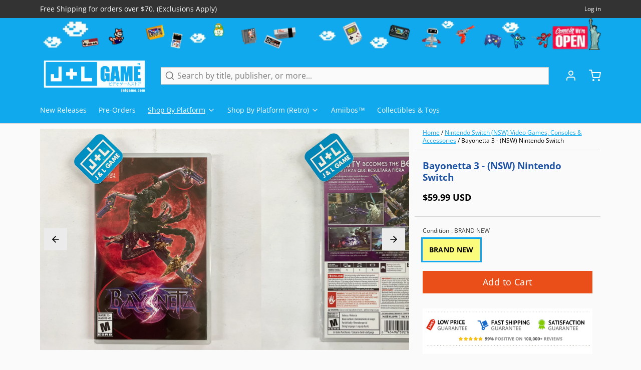

--- FILE ---
content_type: text/html; charset=utf-8
request_url: https://www.google.com/recaptcha/api2/aframe
body_size: 268
content:
<!DOCTYPE HTML><html><head><meta http-equiv="content-type" content="text/html; charset=UTF-8"></head><body><script nonce="gxdv0BFOUmagBMUkhpg2eg">/** Anti-fraud and anti-abuse applications only. See google.com/recaptcha */ try{var clients={'sodar':'https://pagead2.googlesyndication.com/pagead/sodar?'};window.addEventListener("message",function(a){try{if(a.source===window.parent){var b=JSON.parse(a.data);var c=clients[b['id']];if(c){var d=document.createElement('img');d.src=c+b['params']+'&rc='+(localStorage.getItem("rc::a")?sessionStorage.getItem("rc::b"):"");window.document.body.appendChild(d);sessionStorage.setItem("rc::e",parseInt(sessionStorage.getItem("rc::e")||0)+1);localStorage.setItem("rc::h",'1764043124264');}}}catch(b){}});window.parent.postMessage("_grecaptcha_ready", "*");}catch(b){}</script></body></html>

--- FILE ---
content_type: text/css
request_url: https://www.jnlgame.com/cdn/shop/t/23/assets/styles-807bb0c2.css
body_size: 9220
content:
*,:before,:after{box-sizing:border-box;border-width:0;border-style:solid;border-color:#e5e7eb}:before,:after{--tw-content: ""}html{line-height:1.5;-webkit-text-size-adjust:100%;-moz-tab-size:4;-o-tab-size:4;tab-size:4;font-family:ui-sans-serif,system-ui,-apple-system,BlinkMacSystemFont,Segoe UI,Roboto,Helvetica Neue,Arial,Noto Sans,sans-serif,"Apple Color Emoji","Segoe UI Emoji",Segoe UI Symbol,"Noto Color Emoji";font-feature-settings:normal;font-variation-settings:normal}body{margin:0;line-height:inherit}hr{height:0;color:inherit;border-top-width:1px}abbr:where([title]){-webkit-text-decoration:underline dotted;text-decoration:underline dotted}h1,h2,h3,h4,h5,h6{font-size:inherit;font-weight:inherit}a{color:inherit;text-decoration:inherit}b,strong{font-weight:bolder}code,kbd,samp,pre{font-family:ui-monospace,SFMono-Regular,Menlo,Monaco,Consolas,Liberation Mono,Courier New,monospace;font-size:1em}small{font-size:80%}sub,sup{font-size:75%;line-height:0;position:relative;vertical-align:baseline}sub{bottom:-.25em}sup{top:-.5em}table{text-indent:0;border-color:inherit;border-collapse:collapse}button,input,optgroup,select,textarea{font-family:inherit;font-size:100%;font-weight:inherit;line-height:inherit;color:inherit;margin:0;padding:0}button,select{text-transform:none}button,[type=button],[type=reset],[type=submit]{-webkit-appearance:button;background-color:transparent;background-image:none}:-moz-focusring{outline:auto}:-moz-ui-invalid{box-shadow:none}progress{vertical-align:baseline}::-webkit-inner-spin-button,::-webkit-outer-spin-button{height:auto}[type=search]{-webkit-appearance:textfield;outline-offset:-2px}::-webkit-search-decoration{-webkit-appearance:none}::-webkit-file-upload-button{-webkit-appearance:button;font:inherit}summary{display:list-item}blockquote,dl,dd,h1,h2,h3,h4,h5,h6,hr,figure,p,pre{margin:0}fieldset{margin:0;padding:0}legend{padding:0}ol,ul,menu{list-style:none;margin:0;padding:0}textarea{resize:vertical}input::-moz-placeholder,textarea::-moz-placeholder{opacity:1;color:#9ca3af}input::placeholder,textarea::placeholder{opacity:1;color:#9ca3af}button,[role=button]{cursor:pointer}:disabled{cursor:default}img,svg,video,canvas,audio,iframe,embed,object{display:block;vertical-align:middle}img,video{max-width:100%;height:auto}[hidden]{display:none}[type=text],[type=email],[type=url],[type=password],[type=number],[type=date],[type=datetime-local],[type=month],[type=search],[type=tel],[type=time],[type=week],[multiple],textarea,select{-webkit-appearance:none;-moz-appearance:none;appearance:none;background-color:#fff;border-color:#6b7280;border-width:1px;border-radius:0;padding:.5rem .75rem;font-size:1rem;line-height:1.5rem;--tw-shadow: 0 0 #0000}[type=text]:focus,[type=email]:focus,[type=url]:focus,[type=password]:focus,[type=number]:focus,[type=date]:focus,[type=datetime-local]:focus,[type=month]:focus,[type=search]:focus,[type=tel]:focus,[type=time]:focus,[type=week]:focus,[multiple]:focus,textarea:focus,select:focus{outline:2px solid transparent;outline-offset:2px;--tw-ring-inset: var(--tw-empty, );--tw-ring-offset-width: 0px;--tw-ring-offset-color: #fff;--tw-ring-color: #2563eb;--tw-ring-offset-shadow: var(--tw-ring-inset) 0 0 0 var(--tw-ring-offset-width) var(--tw-ring-offset-color);--tw-ring-shadow: var(--tw-ring-inset) 0 0 0 calc(1px + var(--tw-ring-offset-width)) var(--tw-ring-color);box-shadow:var(--tw-ring-offset-shadow),var(--tw-ring-shadow),var(--tw-shadow);border-color:#2563eb}input::-moz-placeholder,textarea::-moz-placeholder{color:#6b7280;opacity:1}input::placeholder,textarea::placeholder{color:#6b7280;opacity:1}::-webkit-datetime-edit-fields-wrapper{padding:0}::-webkit-date-and-time-value{min-height:1.5em}::-webkit-datetime-edit,::-webkit-datetime-edit-year-field,::-webkit-datetime-edit-month-field,::-webkit-datetime-edit-day-field,::-webkit-datetime-edit-hour-field,::-webkit-datetime-edit-minute-field,::-webkit-datetime-edit-second-field,::-webkit-datetime-edit-millisecond-field,::-webkit-datetime-edit-meridiem-field{padding-top:0;padding-bottom:0}select{background-image:url("data:image/svg+xml,%3csvg xmlns='http://www.w3.org/2000/svg' fill='none' viewBox='0 0 20 20'%3e%3cpath stroke='%236b7280' stroke-linecap='round' stroke-linejoin='round' stroke-width='1.5' d='M6 8l4 4 4-4'/%3e%3c/svg%3e");background-position:right .5rem center;background-repeat:no-repeat;background-size:1.5em 1.5em;padding-right:2.5rem;-webkit-print-color-adjust:exact;print-color-adjust:exact}[multiple]{background-image:initial;background-position:initial;background-repeat:unset;background-size:initial;padding-right:.75rem;-webkit-print-color-adjust:unset;print-color-adjust:unset}[type=checkbox],[type=radio]{-webkit-appearance:none;-moz-appearance:none;appearance:none;padding:0;-webkit-print-color-adjust:exact;print-color-adjust:exact;display:inline-block;vertical-align:middle;background-origin:border-box;-webkit-user-select:none;-moz-user-select:none;user-select:none;flex-shrink:0;height:1rem;width:1rem;color:#2563eb;background-color:#fff;border-color:#6b7280;border-width:1px;--tw-shadow: 0 0 #0000}[type=checkbox]{border-radius:0}[type=radio]{border-radius:100%}[type=checkbox]:focus,[type=radio]:focus{outline:2px solid transparent;outline-offset:2px;--tw-ring-inset: var(--tw-empty, );--tw-ring-offset-width: 2px;--tw-ring-offset-color: #fff;--tw-ring-color: #2563eb;--tw-ring-offset-shadow: var(--tw-ring-inset) 0 0 0 var(--tw-ring-offset-width) var(--tw-ring-offset-color);--tw-ring-shadow: var(--tw-ring-inset) 0 0 0 calc(2px + var(--tw-ring-offset-width)) var(--tw-ring-color);box-shadow:var(--tw-ring-offset-shadow),var(--tw-ring-shadow),var(--tw-shadow)}[type=checkbox]:checked,[type=radio]:checked{border-color:transparent;background-color:currentColor;background-size:100% 100%;background-position:center;background-repeat:no-repeat}[type=checkbox]:checked{background-image:url("data:image/svg+xml,%3csvg viewBox='0 0 16 16' fill='white' xmlns='http://www.w3.org/2000/svg'%3e%3cpath d='M12.207 4.793a1 1 0 010 1.414l-5 5a1 1 0 01-1.414 0l-2-2a1 1 0 011.414-1.414L6.5 9.086l4.293-4.293a1 1 0 011.414 0z'/%3e%3c/svg%3e")}[type=radio]:checked{background-image:url("data:image/svg+xml,%3csvg viewBox='0 0 16 16' fill='white' xmlns='http://www.w3.org/2000/svg'%3e%3ccircle cx='8' cy='8' r='3'/%3e%3c/svg%3e")}[type=checkbox]:checked:hover,[type=checkbox]:checked:focus,[type=radio]:checked:hover,[type=radio]:checked:focus{border-color:transparent;background-color:currentColor}[type=checkbox]:indeterminate{background-image:url("data:image/svg+xml,%3csvg xmlns='http://www.w3.org/2000/svg' fill='none' viewBox='0 0 16 16'%3e%3cpath stroke='white' stroke-linecap='round' stroke-linejoin='round' stroke-width='2' d='M4 8h8'/%3e%3c/svg%3e");border-color:transparent;background-color:currentColor;background-size:100% 100%;background-position:center;background-repeat:no-repeat}[type=checkbox]:indeterminate:hover,[type=checkbox]:indeterminate:focus{border-color:transparent;background-color:currentColor}[type=file]{background:unset;border-color:inherit;border-width:0;border-radius:0;padding:0;font-size:unset;line-height:inherit}[type=file]:focus{outline:1px solid ButtonText;outline:1px auto -webkit-focus-ring-color}body{background-color:var(--color__bg-body-light);color:var(--color__text-light)}html,body,blockquote,dl,dd,hr,figure,p,pre,span{font-family:var(--type-font-body-family);font-style:var(--type-font-body-style);font-weight:var(--type-font-body-weight);line-height:1.625;letter-spacing:0em;text-underline-offset:1px;font-size:1rem;line-height:1.5rem}@media (min-width: 768px){html,body,blockquote,dl,dd,hr,figure,p,pre,span{font-size:1.125rem;line-height:1.75rem}}html *,body *,blockquote *,dl *,dd *,hr *,figure *,p *,pre *,span *{font-size:1rem;line-height:1.5rem}@media (min-width: 768px){html *,body *,blockquote *,dl *,dd *,hr *,figure *,p *,pre *,span *{font-size:1.125rem;line-height:1.75rem}}h1,.h1,h1>*{font-family:var(--type-font-header-family);font-style:var(--type-font-header-style);font-weight:var(--type-font-header-weight);font-size:2.25rem;line-height:2.5rem;letter-spacing:0em;text-underline-offset:2px}@media (min-width: 768px){h1,.h1,h1>*{font-size:3rem;line-height:1}}h1,.h1,h1>*{line-height:1}h2,.h2,h2>*{font-family:var(--type-font-header-family);font-style:var(--type-font-header-style);font-weight:var(--type-font-header-weight);font-size:1.875rem;line-height:2.25rem;letter-spacing:0em;text-underline-offset:2px}@media (min-width: 768px){h2,.h2,h2>*{font-size:2.25rem;line-height:2.5rem}}h2,.h2,h2>*{line-height:1}h3,.h3,h3>*{font-family:var(--type-font-header-family);font-style:var(--type-font-header-style);font-weight:var(--type-font-header-weight);font-size:1.5rem;line-height:2rem;letter-spacing:0em;text-underline-offset:2px}@media (min-width: 768px){h3,.h3,h3>*{font-size:1.875rem;line-height:2.25rem}}h3,.h3,h3>*{line-height:1}h4,.h4,h4>*{font-family:var(--type-font-header-family);font-style:var(--type-font-header-style);font-weight:var(--type-font-header-weight);font-size:1.25rem;line-height:1.75rem;letter-spacing:0em;text-underline-offset:2px}@media (min-width: 768px){h4,.h4,h4>*{font-size:1.5rem;line-height:2rem}}h4,.h4,h4>*{line-height:1.25}h5,.h5,h5>*{font-family:var(--type-font-header-family);font-style:var(--type-font-header-style);font-weight:var(--type-font-header-weight);font-size:1.125rem;line-height:1.75rem;letter-spacing:0em;text-underline-offset:2px}@media (min-width: 768px){h5,.h5,h5>*{font-size:1.25rem;line-height:1.75rem}}h5,.h5,h5>*{line-height:1.25}h6,.h6,h6>*{font-family:var(--type-font-header-family);font-style:var(--type-font-header-style);font-weight:var(--type-font-header-weight);font-size:1rem;line-height:1.5rem;letter-spacing:0em;text-underline-offset:2px}@media (min-width: 768px){h6,.h6,h6>*{font-size:1.125rem;line-height:1.75rem}}h6,.h6,h6>*{line-height:1.25}input,input[type=text],input[type=password],input[type=email],input[type=number],input[type=url],input[type=date],input[type=datetime-local],input[type=month],input[type=week],input[type=time],input[type=search],input[type=tel],select,select[multiple],textarea,.form-input,.form-select{font-size:1rem;line-height:1.5rem;font-family:var(--type-font-body-family);font-style:var(--type-font-body-style);font-weight:var(--type-font-body-weight);line-height:1.625;letter-spacing:0em;text-underline-offset:1px}label{cursor:pointer;font-family:var(--type-font-body-family);font-style:var(--type-font-body-style);font-weight:var(--type-font-body-weight);line-height:1.625;letter-spacing:0em;text-underline-offset:1px;font-size:.75rem;line-height:1rem}@media (min-width: 768px){label{font-size:.875rem;line-height:1.25rem}}label *{font-size:.75rem;line-height:1rem}@media (min-width: 768px){label *{font-size:.875rem;line-height:1.25rem}}a{text-decoration-line:underline;text-underline-offset:1px;transition-property:color,background-color,border-color,text-decoration-color,fill,stroke,opacity,box-shadow,transform,filter,-webkit-backdrop-filter;transition-property:color,background-color,border-color,text-decoration-color,fill,stroke,opacity,box-shadow,transform,filter,backdrop-filter;transition-property:color,background-color,border-color,text-decoration-color,fill,stroke,opacity,box-shadow,transform,filter,backdrop-filter,-webkit-backdrop-filter;transition-timing-function:cubic-bezier(.4,0,.2,1);transition-duration:.5s}a:hover{text-decoration-line:underline;opacity:.5}a:focus-visible{box-shadow:var(--color__bg-body-light) 0 0 0 2px,var(--color__border-selected-light-1) 0 0 0 4px;outline:2px solid transparent;outline-offset:2px}blockquote,dl,dd,h1,h2,h3,h4,h5,h6,figure,p,pre{margin-bottom:.5rem}@media (min-width: 768px){blockquote,dl,dd,h1,h2,h3,h4,h5,h6,figure,p,pre{margin-bottom:1rem}}ul{list-style-type:disc;padding-left:1rem}ol{list-style-type:decimal;padding-left:1rem}strong{font-weight:700}mark{background:none;font-weight:700}input[type=text],input[type=password],input[type=email],input[type=number],input[type=url],input[type=date],input[type=datetime-local],input[type=month],input[type=week],input[type=time],input[type=search],input[type=tel],select,select[multiple],textarea{min-height:44px;width:100%;-webkit-appearance:none;-moz-appearance:none;appearance:none;padding:.375rem .75rem;background-color:var(--color__bg-overlay-light-1);border-color:var(--color__border-divider-light-2);border-width:var(--sizes__border-input-width);border-radius:var(--sizes-border-input-radius);transition-property:color,background-color,border-color,text-decoration-color,fill,stroke,opacity,box-shadow,transform,filter,-webkit-backdrop-filter;transition-property:color,background-color,border-color,text-decoration-color,fill,stroke,opacity,box-shadow,transform,filter,backdrop-filter;transition-property:color,background-color,border-color,text-decoration-color,fill,stroke,opacity,box-shadow,transform,filter,backdrop-filter,-webkit-backdrop-filter;transition-timing-function:cubic-bezier(.4,0,.2,1);transition-duration:.5s}input[type=text]::-moz-placeholder,input[type=password]::-moz-placeholder,input[type=email]::-moz-placeholder,input[type=number]::-moz-placeholder,input[type=url]::-moz-placeholder,input[type=date]::-moz-placeholder,input[type=datetime-local]::-moz-placeholder,input[type=month]::-moz-placeholder,input[type=week]::-moz-placeholder,input[type=time]::-moz-placeholder,input[type=search]::-moz-placeholder,input[type=tel]::-moz-placeholder,select::-moz-placeholder,select[multiple]::-moz-placeholder,textarea::-moz-placeholder{opacity:.5;color:var(--color__text-light)}input[type=text]::placeholder,input[type=password]::placeholder,input[type=email]::placeholder,input[type=number]::placeholder,input[type=url]::placeholder,input[type=date]::placeholder,input[type=datetime-local]::placeholder,input[type=month]::placeholder,input[type=week]::placeholder,input[type=time]::placeholder,input[type=search]::placeholder,input[type=tel]::placeholder,select::placeholder,select[multiple]::placeholder,textarea::placeholder{opacity:.5;color:var(--color__text-light)}input[type=text]:hover,input[type=password]:hover,input[type=email]:hover,input[type=number]:hover,input[type=url]:hover,input[type=date]:hover,input[type=datetime-local]:hover,input[type=month]:hover,input[type=week]:hover,input[type=time]:hover,input[type=search]:hover,input[type=tel]:hover,select:hover,select[multiple]:hover,textarea:hover{border-color:var(--color__border-selected-light-1)}input[type=text]:focus-visible,input[type=password]:focus-visible,input[type=email]:focus-visible,input[type=number]:focus-visible,input[type=url]:focus-visible,input[type=date]:focus-visible,input[type=datetime-local]:focus-visible,input[type=month]:focus-visible,input[type=week]:focus-visible,input[type=time]:focus-visible,input[type=search]:focus-visible,input[type=tel]:focus-visible,select:focus-visible,select[multiple]:focus-visible,textarea:focus-visible{background-color:var(--color__bg-body-light);border-color:var(--color__border-divider-light-2);box-shadow:var(--color__bg-body-light) 0 0 0 2px,var(--color__border-selected-light-1) 0 0 0 4px;outline:2px solid transparent;outline-offset:2px}input[type=checkbox]{cursor:pointer;background-color:var(--color__bg-overlay-light-1);color:var(--color__link-light);border-color:var(--color__border-divider-light-2);border-width:var(--sizes__border-input-width)}input[type=checkbox]:checked{background-color:currentColor!important}input[type=checkbox]:hover{border-color:var(--color__border-selected-light-1)}input[type=checkbox]:focus-visible{border-color:var(--color__border-divider-light-2);box-shadow:var(--color__bg-body-light) 0 0 0 2px,var(--color__border-selected-light-1) 0 0 0 4px;outline:2px solid transparent;outline-offset:2px}input[type=radio]{cursor:pointer;border-radius:9999px;background-color:var(--color__bg-overlay-light-1);color:var(--color__link-light);border-color:var(--color__border-divider-light-2);border-width:var(--sizes__border-input-width)}input[type=radio]:checked{background-color:currentColor!important}input[type=radio]:hover{border-color:var(--color__border-selected-light-1)}input[type=radio]:focus-visible{border-color:var(--color__border-divider-light-2);box-shadow:var(--color__bg-body-light) 0 0 0 2px,var(--color__border-selected-light-1) 0 0 0 4px;outline:2px solid transparent;outline-offset:2px}button:focus-visible{box-shadow:var(--color__bg-body-light) 0 0 0 2px,var(--color__border-selected-light-1) 0 0 0 4px;outline:2px solid transparent;outline-offset:2px}input[type=range]::-webkit-slider-thumb{pointer-events:all;width:24px;height:24px;-webkit-appearance:none}img{position:relative}img:after{display:none;align-items:center;justify-content:center;color:var(--color__text-light)}@media (min-width: 768px){img:after{position:absolute;top:0;display:flex;height:100%;width:100%;flex-direction:column;justify-content:center;white-space:normal;padding:1rem;text-align:center;font-size:.75rem;line-height:1rem}img:after *{font-size:.75rem;line-height:1rem}}img:after{content:"" attr(alt)!important}*,:before,:after{--tw-border-spacing-x: 0;--tw-border-spacing-y: 0;--tw-translate-x: 0;--tw-translate-y: 0;--tw-rotate: 0;--tw-skew-x: 0;--tw-skew-y: 0;--tw-scale-x: 1;--tw-scale-y: 1;--tw-pan-x: ;--tw-pan-y: ;--tw-pinch-zoom: ;--tw-scroll-snap-strictness: proximity;--tw-ordinal: ;--tw-slashed-zero: ;--tw-numeric-figure: ;--tw-numeric-spacing: ;--tw-numeric-fraction: ;--tw-ring-inset: ;--tw-ring-offset-width: 0px;--tw-ring-offset-color: #fff;--tw-ring-color: rgb(59 130 246 / .5);--tw-ring-offset-shadow: 0 0 #0000;--tw-ring-shadow: 0 0 #0000;--tw-shadow: 0 0 #0000;--tw-shadow-colored: 0 0 #0000;--tw-blur: ;--tw-brightness: ;--tw-contrast: ;--tw-grayscale: ;--tw-hue-rotate: ;--tw-invert: ;--tw-saturate: ;--tw-sepia: ;--tw-drop-shadow: ;--tw-backdrop-blur: ;--tw-backdrop-brightness: ;--tw-backdrop-contrast: ;--tw-backdrop-grayscale: ;--tw-backdrop-hue-rotate: ;--tw-backdrop-invert: ;--tw-backdrop-opacity: ;--tw-backdrop-saturate: ;--tw-backdrop-sepia: }::backdrop{--tw-border-spacing-x: 0;--tw-border-spacing-y: 0;--tw-translate-x: 0;--tw-translate-y: 0;--tw-rotate: 0;--tw-skew-x: 0;--tw-skew-y: 0;--tw-scale-x: 1;--tw-scale-y: 1;--tw-pan-x: ;--tw-pan-y: ;--tw-pinch-zoom: ;--tw-scroll-snap-strictness: proximity;--tw-ordinal: ;--tw-slashed-zero: ;--tw-numeric-figure: ;--tw-numeric-spacing: ;--tw-numeric-fraction: ;--tw-ring-inset: ;--tw-ring-offset-width: 0px;--tw-ring-offset-color: #fff;--tw-ring-color: rgb(59 130 246 / .5);--tw-ring-offset-shadow: 0 0 #0000;--tw-ring-shadow: 0 0 #0000;--tw-shadow: 0 0 #0000;--tw-shadow-colored: 0 0 #0000;--tw-blur: ;--tw-brightness: ;--tw-contrast: ;--tw-grayscale: ;--tw-hue-rotate: ;--tw-invert: ;--tw-saturate: ;--tw-sepia: ;--tw-drop-shadow: ;--tw-backdrop-blur: ;--tw-backdrop-brightness: ;--tw-backdrop-contrast: ;--tw-backdrop-grayscale: ;--tw-backdrop-hue-rotate: ;--tw-backdrop-invert: ;--tw-backdrop-opacity: ;--tw-backdrop-saturate: ;--tw-backdrop-sepia: }.sr-only{position:absolute;width:1px;height:1px;padding:0;margin:-1px;overflow:hidden;clip:rect(0,0,0,0);white-space:nowrap;border-width:0}.pointer-events-none{pointer-events:none}.pointer-events-auto{pointer-events:auto}.\!visible{visibility:visible!important}.visible{visibility:visible}.collapse{visibility:collapse}.\!fixed{position:fixed!important}.fixed{position:fixed}.absolute{position:absolute}.relative{position:relative}.\!sticky{position:sticky!important}.sticky{position:sticky}.inset-0{top:0;right:0;bottom:0;left:0}.inset-y-0{top:0;bottom:0}.\!top-4{top:1rem!important}.-left-3{left:-.75rem}.-right-3{right:-.75rem}.-top-3{top:-.75rem}.bottom-0{bottom:0}.bottom-12{bottom:3rem}.bottom-2{bottom:.5rem}.bottom-4{bottom:1rem}.bottom-auto{bottom:auto}.left-0{left:0}.left-2{left:.5rem}.left-4{left:1rem}.left-auto{left:auto}.right-0{right:0}.right-2{right:.5rem}.right-4{right:1rem}.right-\[10px\]{right:10px}.right-auto{right:auto}.right-full{right:100%}.top-0{top:0}.top-1\/2{top:50%}.top-12{top:3rem}.top-4{top:1rem}.top-\[10px\]{top:10px}.top-auto{top:auto}.\!z-10{z-index:10!important}.\!z-20{z-index:20!important}.-z-10{z-index:-10}.z-0{z-index:0}.z-10{z-index:10}.z-20{z-index:20}.z-30{z-index:30}.z-40{z-index:40}.z-50{z-index:50}.z-\[1\]{z-index:1}.col-span-1{grid-column:span 1 / span 1}.col-span-2{grid-column:span 2 / span 2}.col-span-3{grid-column:span 3 / span 3}.col-span-4{grid-column:span 4 / span 4}.col-start-1{grid-column-start:1}.col-start-4{grid-column-start:4}.row-span-1{grid-row:span 1 / span 1}.row-span-2{grid-row:span 2 / span 2}.row-span-3{grid-row:span 3 / span 3}.row-span-4{grid-row:span 4 / span 4}.row-span-5{grid-row:span 5 / span 5}.row-span-6{grid-row:span 6 / span 6}.m-0{margin:0}.m-4{margin:1rem}.m-auto{margin:auto}.-mx-4{margin-left:-1rem;margin-right:-1rem}.mx-2{margin-left:.5rem;margin-right:.5rem}.my-2{margin-top:.5rem;margin-bottom:.5rem}.my-4{margin-top:1rem;margin-bottom:1rem}.-ml-2{margin-left:-.5rem}.-mr-1{margin-right:-.25rem}.-mr-10{margin-right:-2.5rem}.-mr-12{margin-right:-3rem}.-mr-2{margin-right:-.5rem}.-mr-6{margin-right:-1.5rem}.-mr-8{margin-right:-2rem}.-mt-16{margin-top:-4rem}.mb-0{margin-bottom:0}.mb-0\.5{margin-bottom:.125rem}.mb-1{margin-bottom:.25rem}.mb-2{margin-bottom:.5rem}.mb-4{margin-bottom:1rem}.mb-6{margin-bottom:1.5rem}.mb-8{margin-bottom:2rem}.ml-0{margin-left:0}.ml-1{margin-left:.25rem}.ml-2{margin-left:.5rem}.ml-4{margin-left:1rem}.mr-1{margin-right:.25rem}.mr-2{margin-right:.5rem}.mr-4{margin-right:1rem}.mt-1{margin-top:.25rem}.mt-2{margin-top:.5rem}.mt-28{margin-top:7rem}.mt-4{margin-top:1rem}.mt-6{margin-top:1.5rem}.mt-8{margin-top:2rem}.mt-auto{margin-top:auto}.block{display:block}.\!inline-block{display:inline-block!important}.inline-block{display:inline-block}.inline{display:inline}.\!flex{display:flex!important}.flex{display:flex}.inline-flex{display:inline-flex}.table{display:table}.grid{display:grid}.contents{display:contents}.\!hidden{display:none!important}.hidden{display:none}.aspect-1{aspect-ratio:1}.aspect-\[1\/1\]{aspect-ratio:1/1}.aspect-\[1\\\/1\]{aspect-ratio:1\/1}.aspect-\[2\/3\]{aspect-ratio:2/3}.aspect-\[2\\\/3\]{aspect-ratio:2\/3}.aspect-auto{aspect-ratio:auto}.aspect-video{aspect-ratio:16 / 9}.\!h-5{height:1.25rem!important}.\!h-6{height:1.5rem!important}.\!h-8{height:2rem!important}.h-0{height:0px}.h-1{height:.25rem}.h-14{height:3.5rem}.h-2{height:.5rem}.h-3{height:.75rem}.h-32{height:8rem}.h-4{height:1rem}.h-5{height:1.25rem}.h-8{height:2rem}.h-96{height:24rem}.h-\[50vh\]{height:50vh}.h-\[70vh\]{height:70vh}.h-\[inherit\]{height:inherit}.h-auto{height:auto}.h-full{height:100%}.max-h-\[100vh\]{max-height:100vh}.max-h-\[128px\]{max-height:128px}.max-h-\[200px\]{max-height:200px}.max-h-\[24px\]{max-height:24px}.max-h-\[256px\]{max-height:256px}.max-h-\[32px\]{max-height:32px}.max-h-\[35px\]{max-height:35px}.max-h-\[500px\]{max-height:500px}.max-h-\[50vh\]{max-height:50vh}.max-h-\[600px\]{max-height:600px}.max-h-\[64px\]{max-height:64px}.max-h-\[70vh\]{max-height:70vh}.max-h-\[75vh\]{max-height:75vh}.max-h-\[80vh\]{max-height:80vh}.max-h-\[85vh\]{max-height:85vh}.max-h-full{max-height:100%}.max-h-screen{max-height:100vh}.\!min-h-0{min-height:0px!important}.min-h-\[100vh\]{min-height:100vh}.min-h-\[16px\]{min-height:16px}.min-h-\[250px\]{min-height:250px}.min-h-\[300px\]{min-height:300px}.min-h-\[350px\]{min-height:350px}.min-h-\[450px\]{min-height:450px}.min-h-\[550px\]{min-height:550px}.min-h-\[650px\]{min-height:650px}.min-h-\[\]{min-height:}.min-h-full{min-height:100%}.min-h-screen{min-height:100vh}.\!w-5{width:1.25rem!important}.\!w-6{width:1.5rem!important}.\!w-8{width:2rem!important}.\!w-auto{width:auto!important}.\!w-full{width:100%!important}.w-0{width:0px}.w-1\/12{width:8.333333%}.w-1\/2{width:50%}.w-1\/5{width:20%}.w-10\/12{width:83.333333%}.w-11\/12{width:91.666667%}.w-16{width:4rem}.w-2{width:.5rem}.w-2\/12{width:16.666667%}.w-2\/5{width:40%}.w-3{width:.75rem}.w-3\/12{width:25%}.w-3\/5{width:60%}.w-4{width:1rem}.w-4\/12{width:33.333333%}.w-4\/5{width:80%}.w-5{width:1.25rem}.w-5\/12{width:41.666667%}.w-6\/12{width:50%}.w-7\/12{width:58.333333%}.w-8{width:2rem}.w-8\/12{width:66.666667%}.w-9\/12{width:75%}.w-\[20\%\]{width:20%}.w-\[25\%\]{width:25%}.w-\[40px\]{width:40px}.w-\[70px\]{width:70px}.w-auto{width:auto}.w-full{width:100%}.w-screen{width:100vw}.\!min-w-0{min-width:0px!important}.min-w-\[256px\]{min-width:256px}.min-w-\[300px\]{min-width:300px}.min-w-full{min-width:100%}.max-w-\[150px\]{max-width:150px}.max-w-\[250px\]{max-width:250px}.max-w-\[45\%\]{max-width:45%}.max-w-\[50\%\]{max-width:50%}.max-w-full{max-width:100%}.max-w-md{max-width:28rem}.max-w-none{max-width:none}.max-w-prose{max-width:65ch}.max-w-xl{max-width:36rem}.max-w-xs{max-width:20rem}.flex-1{flex:1 1 0%}.flex-none{flex:none}.flex-shrink{flex-shrink:1}.shrink-0{flex-shrink:0}.flex-grow,.grow{flex-grow:1}.grow-0{flex-grow:0}.grow-\[7\]{flex-grow:7}.basis-0{flex-basis:0px}.basis-\[10\%\]{flex-basis:10%}.origin-bottom-left{transform-origin:bottom left}.origin-top-left{transform-origin:top left}.-translate-x-8{--tw-translate-x: -2rem;transform:translate(var(--tw-translate-x),var(--tw-translate-y)) rotate(var(--tw-rotate)) skew(var(--tw-skew-x)) skewY(var(--tw-skew-y)) scaleX(var(--tw-scale-x)) scaleY(var(--tw-scale-y))}.-translate-y-1\/2{--tw-translate-y: -50%;transform:translate(var(--tw-translate-x),var(--tw-translate-y)) rotate(var(--tw-rotate)) skew(var(--tw-skew-x)) skewY(var(--tw-skew-y)) scaleX(var(--tw-scale-x)) scaleY(var(--tw-scale-y))}.-translate-y-20{--tw-translate-y: -5rem;transform:translate(var(--tw-translate-x),var(--tw-translate-y)) rotate(var(--tw-rotate)) skew(var(--tw-skew-x)) skewY(var(--tw-skew-y)) scaleX(var(--tw-scale-x)) scaleY(var(--tw-scale-y))}.-translate-y-4{--tw-translate-y: -1rem;transform:translate(var(--tw-translate-x),var(--tw-translate-y)) rotate(var(--tw-rotate)) skew(var(--tw-skew-x)) skewY(var(--tw-skew-y)) scaleX(var(--tw-scale-x)) scaleY(var(--tw-scale-y))}.translate-x-0{--tw-translate-x: 0px;transform:translate(var(--tw-translate-x),var(--tw-translate-y)) rotate(var(--tw-rotate)) skew(var(--tw-skew-x)) skewY(var(--tw-skew-y)) scaleX(var(--tw-scale-x)) scaleY(var(--tw-scale-y))}.translate-x-24{--tw-translate-x: 6rem;transform:translate(var(--tw-translate-x),var(--tw-translate-y)) rotate(var(--tw-rotate)) skew(var(--tw-skew-x)) skewY(var(--tw-skew-y)) scaleX(var(--tw-scale-x)) scaleY(var(--tw-scale-y))}.translate-x-8{--tw-translate-x: 2rem;transform:translate(var(--tw-translate-x),var(--tw-translate-y)) rotate(var(--tw-rotate)) skew(var(--tw-skew-x)) skewY(var(--tw-skew-y)) scaleX(var(--tw-scale-x)) scaleY(var(--tw-scale-y))}.translate-y-2{--tw-translate-y: .5rem;transform:translate(var(--tw-translate-x),var(--tw-translate-y)) rotate(var(--tw-rotate)) skew(var(--tw-skew-x)) skewY(var(--tw-skew-y)) scaleX(var(--tw-scale-x)) scaleY(var(--tw-scale-y))}.translate-y-4{--tw-translate-y: 1rem;transform:translate(var(--tw-translate-x),var(--tw-translate-y)) rotate(var(--tw-rotate)) skew(var(--tw-skew-x)) skewY(var(--tw-skew-y)) scaleX(var(--tw-scale-x)) scaleY(var(--tw-scale-y))}.translate-y-8{--tw-translate-y: 2rem;transform:translate(var(--tw-translate-x),var(--tw-translate-y)) rotate(var(--tw-rotate)) skew(var(--tw-skew-x)) skewY(var(--tw-skew-y)) scaleX(var(--tw-scale-x)) scaleY(var(--tw-scale-y))}.scale-\[2\]{--tw-scale-x: 2;--tw-scale-y: 2;transform:translate(var(--tw-translate-x),var(--tw-translate-y)) rotate(var(--tw-rotate)) skew(var(--tw-skew-x)) skewY(var(--tw-skew-y)) scaleX(var(--tw-scale-x)) scaleY(var(--tw-scale-y))}.transform{transform:translate(var(--tw-translate-x),var(--tw-translate-y)) rotate(var(--tw-rotate)) skew(var(--tw-skew-x)) skewY(var(--tw-skew-y)) scaleX(var(--tw-scale-x)) scaleY(var(--tw-scale-y))}@keyframes ping{75%,to{transform:scale(2);opacity:0}}.animate-ping{animation:ping 1s cubic-bezier(0,0,.2,1) infinite}@keyframes pulse{50%{opacity:.5}}.animate-pulse{animation:pulse 2s cubic-bezier(.4,0,.6,1) infinite}.cursor-pointer{cursor:pointer}.cursor-zoom-in{cursor:zoom-in}.snap-x{scroll-snap-type:x var(--tw-scroll-snap-strictness)}.snap-center{scroll-snap-align:center}.list-none{list-style-type:none}.appearance-none{-webkit-appearance:none;-moz-appearance:none;appearance:none}.grid-cols-1{grid-template-columns:repeat(1,minmax(0,1fr))}.grid-cols-2{grid-template-columns:repeat(2,minmax(0,1fr))}.grid-cols-3{grid-template-columns:repeat(3,minmax(0,1fr))}.grid-cols-4{grid-template-columns:repeat(4,minmax(0,1fr))}.flex-row{flex-direction:row}.flex-row-reverse{flex-direction:row-reverse}.flex-col{flex-direction:column}.flex-wrap{flex-wrap:wrap}.flex-nowrap{flex-wrap:nowrap}.content-center{align-content:center}.content-start{align-content:flex-start}.content-end{align-content:flex-end}.items-start{align-items:flex-start}.items-end{align-items:flex-end}.items-center{align-items:center}.items-stretch{align-items:stretch}.justify-start{justify-content:flex-start}.justify-end{justify-content:flex-end}.justify-center{justify-content:center}.justify-between{justify-content:space-between}.gap-0{gap:0px}.gap-0\.5{gap:.125rem}.gap-1{gap:.25rem}.gap-12{gap:3rem}.gap-2{gap:.5rem}.gap-4{gap:1rem}.gap-x-1{-moz-column-gap:.25rem;column-gap:.25rem}.gap-y-0{row-gap:0px}.gap-y-0\.5{row-gap:.125rem}.gap-y-8{row-gap:2rem}.self-start{align-self:flex-start}.self-end{align-self:flex-end}.overflow-auto{overflow:auto}.overflow-hidden{overflow:hidden}.overflow-scroll{overflow:scroll}.overflow-x-auto{overflow-x:auto}.overflow-y-auto{overflow-y:auto}.overflow-x-hidden{overflow-x:hidden}.overflow-y-hidden{overflow-y:hidden}.scroll-smooth{scroll-behavior:smooth}.truncate{overflow:hidden;text-overflow:ellipsis;white-space:nowrap}.text-ellipsis{text-overflow:ellipsis}.whitespace-normal{white-space:normal}.whitespace-nowrap{white-space:nowrap}.break-words{overflow-wrap:break-word}.break-all{word-break:break-all}.\!rounded-none{border-radius:0!important}.rounded-full{border-radius:9999px}.rounded-sm{border-radius:.125rem}.\!border-0{border-width:0px!important}.border{border-width:1px}.\!border-b-0{border-bottom-width:0px!important}.\!border-r-0{border-right-width:0px!important}.\!border-red-500{--tw-border-opacity: 1 !important;border-color:rgb(239 68 68 / var(--tw-border-opacity))!important}.\!bg-transparent{background-color:transparent!important}.bg-black{--tw-bg-opacity: 1;background-color:rgb(0 0 0 / var(--tw-bg-opacity))}.bg-transparent{background-color:transparent}.bg-white{--tw-bg-opacity: 1;background-color:rgb(255 255 255 / var(--tw-bg-opacity))}.bg-opacity-25{--tw-bg-opacity: .25}.bg-opacity-50{--tw-bg-opacity: .5}.bg-contain{background-size:contain}.bg-cover{background-size:cover}.bg-center{background-position:center}.object-contain{-o-object-fit:contain;object-fit:contain}.object-cover{-o-object-fit:cover;object-fit:cover}.\!p-0{padding:0!important}.p-0{padding:0}.p-1{padding:.25rem}.p-2{padding:.5rem}.p-4{padding:1rem}.p-8{padding:2rem}.\!px-0{padding-left:0!important;padding-right:0!important}.\!px-6{padding-left:1.5rem!important;padding-right:1.5rem!important}.px-1{padding-left:.25rem;padding-right:.25rem}.px-2{padding-left:.5rem;padding-right:.5rem}.px-4{padding-left:1rem;padding-right:1rem}.py-0{padding-top:0;padding-bottom:0}.py-0\.5{padding-top:.125rem;padding-bottom:.125rem}.py-1{padding-top:.25rem;padding-bottom:.25rem}.py-12{padding-top:3rem;padding-bottom:3rem}.py-2{padding-top:.5rem;padding-bottom:.5rem}.py-24{padding-top:6rem;padding-bottom:6rem}.py-4{padding-top:1rem;padding-bottom:1rem}.py-6{padding-top:1.5rem;padding-bottom:1.5rem}.py-8{padding-top:2rem;padding-bottom:2rem}.\!pl-12{padding-left:3rem!important}.\!pl-8{padding-left:2rem!important}.\!pr-0{padding-right:0!important}.pb-12{padding-bottom:3rem}.pb-14{padding-bottom:3.5rem}.pb-16{padding-bottom:4rem}.pb-2{padding-bottom:.5rem}.pb-4{padding-bottom:1rem}.pb-6{padding-bottom:1.5rem}.pb-8{padding-bottom:2rem}.pl-0{padding-left:0}.pl-12{padding-left:3rem}.pl-2{padding-left:.5rem}.pl-4{padding-left:1rem}.pl-6{padding-left:1.5rem}.pl-8{padding-left:2rem}.pr-1{padding-right:.25rem}.pr-12{padding-right:3rem}.pr-2{padding-right:.5rem}.pr-4{padding-right:1rem}.pt-12{padding-top:3rem}.pt-14{padding-top:3.5rem}.pt-16{padding-top:4rem}.pt-2{padding-top:.5rem}.pt-4{padding-top:1rem}.pt-8{padding-top:2rem}.text-left{text-align:left}.text-center{text-align:center}.text-right{text-align:right}.align-middle{vertical-align:middle}.align-bottom{vertical-align:bottom}.\!uppercase{text-transform:uppercase!important}.uppercase{text-transform:uppercase}.\!lowercase{text-transform:lowercase!important}.lowercase{text-transform:lowercase}.normal-case{text-transform:none}.italic{font-style:italic}.\!leading-tight{line-height:1.25!important}.leading-none{line-height:1}.text-red-500{--tw-text-opacity: 1;color:rgb(239 68 68 / var(--tw-text-opacity))}.text-red-600{--tw-text-opacity: 1;color:rgb(220 38 38 / var(--tw-text-opacity))}.\!underline{text-decoration-line:underline!important}.underline{text-decoration-line:underline}.\!no-underline{text-decoration-line:none!important}.no-underline{text-decoration-line:none}.\!opacity-100{opacity:1!important}.\!opacity-75{opacity:.75!important}.opacity-0{opacity:0}.opacity-100{opacity:1}.opacity-25{opacity:.25}.opacity-50{opacity:.5}.opacity-75{opacity:.75}.mix-blend-difference{mix-blend-mode:difference}.shadow-lg{--tw-shadow: 0 10px 15px -3px rgb(0 0 0 / .1), 0 4px 6px -4px rgb(0 0 0 / .1);--tw-shadow-colored: 0 10px 15px -3px var(--tw-shadow-color), 0 4px 6px -4px var(--tw-shadow-color);box-shadow:var(--tw-ring-offset-shadow, 0 0 #0000),var(--tw-ring-shadow, 0 0 #0000),var(--tw-shadow)}.shadow-md{--tw-shadow: 0 4px 6px -1px rgb(0 0 0 / .1), 0 2px 4px -2px rgb(0 0 0 / .1);--tw-shadow-colored: 0 4px 6px -1px var(--tw-shadow-color), 0 2px 4px -2px var(--tw-shadow-color);box-shadow:var(--tw-ring-offset-shadow, 0 0 #0000),var(--tw-ring-shadow, 0 0 #0000),var(--tw-shadow)}.shadow-none{--tw-shadow: 0 0 #0000;--tw-shadow-colored: 0 0 #0000;box-shadow:var(--tw-ring-offset-shadow, 0 0 #0000),var(--tw-ring-shadow, 0 0 #0000),var(--tw-shadow)}.shadow-sm{--tw-shadow: 0 1px 2px 0 rgb(0 0 0 / .05);--tw-shadow-colored: 0 1px 2px 0 var(--tw-shadow-color);box-shadow:var(--tw-ring-offset-shadow, 0 0 #0000),var(--tw-ring-shadow, 0 0 #0000),var(--tw-shadow)}.shadow-xl{--tw-shadow: 0 20px 25px -5px rgb(0 0 0 / .1), 0 8px 10px -6px rgb(0 0 0 / .1);--tw-shadow-colored: 0 20px 25px -5px var(--tw-shadow-color), 0 8px 10px -6px var(--tw-shadow-color);box-shadow:var(--tw-ring-offset-shadow, 0 0 #0000),var(--tw-ring-shadow, 0 0 #0000),var(--tw-shadow)}.blur-lg{--tw-blur: blur(16px);filter:var(--tw-blur) var(--tw-brightness) var(--tw-contrast) var(--tw-grayscale) var(--tw-hue-rotate) var(--tw-invert) var(--tw-saturate) var(--tw-sepia) var(--tw-drop-shadow)}.blur-none{--tw-blur: blur(0);filter:var(--tw-blur) var(--tw-brightness) var(--tw-contrast) var(--tw-grayscale) var(--tw-hue-rotate) var(--tw-invert) var(--tw-saturate) var(--tw-sepia) var(--tw-drop-shadow)}.filter{filter:var(--tw-blur) var(--tw-brightness) var(--tw-contrast) var(--tw-grayscale) var(--tw-hue-rotate) var(--tw-invert) var(--tw-saturate) var(--tw-sepia) var(--tw-drop-shadow)}.backdrop-blur-md{--tw-backdrop-blur: blur(12px);-webkit-backdrop-filter:var(--tw-backdrop-blur) var(--tw-backdrop-brightness) var(--tw-backdrop-contrast) var(--tw-backdrop-grayscale) var(--tw-backdrop-hue-rotate) var(--tw-backdrop-invert) var(--tw-backdrop-opacity) var(--tw-backdrop-saturate) var(--tw-backdrop-sepia);backdrop-filter:var(--tw-backdrop-blur) var(--tw-backdrop-brightness) var(--tw-backdrop-contrast) var(--tw-backdrop-grayscale) var(--tw-backdrop-hue-rotate) var(--tw-backdrop-invert) var(--tw-backdrop-opacity) var(--tw-backdrop-saturate) var(--tw-backdrop-sepia)}.transition-all{transition-property:all;transition-timing-function:cubic-bezier(.4,0,.2,1);transition-duration:.15s}.transition-opacity{transition-property:opacity;transition-timing-function:cubic-bezier(.4,0,.2,1);transition-duration:.15s}.color__bg-body{background-color:var(--color__bg-body-light)}.color__bg-text{background-color:var(--color__text-light)}.color__bg-overlay-1{background-color:var(--color__bg-overlay-light-1)}.color__bg-overlay-2{background-color:var(--color__bg-overlay-light-2)}.color__bg-overlay-3{background-color:var(--color__bg-overlay-light-3)}.color__bg-primary{background-color:var(--color-primary-button-background-light)}.color__bg-secondary{background-color:var(--color-secondary-button-background-light)}.color__bg-tertiary{background-color:var(--color-tertiary-button-background-light)}.color__bg-neutral{background-color:var(--color-neutral-button-background-light)}.color__dark,.color__dark *{color:var(--color__text-light)}.color__light,.color__light *{color:var(--color__text-dark)}.\!color__text{color:var(--color__text-light)!important}.color__text{color:var(--color__text-light)}.color__primary{color:var(--color-primary-button-text-light)}.color__secondary{color:var(--color-secondary-button-text-light)}.color__tertiary{color:var(--color-tertiary-button-text-light)}.\!color__border-transparent{border-color:transparent!important}.color__border-divider-1{border-color:var(--color__border-divider-light-1)}.color__border-divider-2{border-color:var(--color__border-divider-light-2)}.color__border-selected-1{border-color:var(--color__border-selected-light-1)}.color__border-primary{border-color:var(--color-primary-button-background-light)}.border--width{border-width:var(--sizes__border-element-width)}.border--t-width{border-top-width:var(--sizes__border-element-width)}.border--r-width{border-right-width:var(--sizes__border-element-width)}.border--b-width{border-bottom-width:var(--sizes__border-element-width)}.border--l-width{border-left-width:var(--sizes__border-element-width)}.border--button-width{border-width:var(--sizes__border-button-width)}.border--input-width{border-width:var(--sizes__border-input-width)}.border--radius{border-radius:var(--sizes-border-element-radius)}@media (max-width: 768px){.mobile-border--radius-t-0{border-top-left-radius:0;border-top-right-radius:0}.mobile-border--radius-b-0{border-bottom-left-radius:0;border-bottom-right-radius:0}}.border--focus{box-shadow:var(--color__bg-body-light) 0 0 0 2px,var(--color__border-selected-light-1) 0 0 0 4px;outline:2px solid transparent;outline-offset:2px}.border--focus--inset{box-shadow:none;outline:2px solid var(--color__bg-body-light);outline-offset:-4px;border:2px solid var(--color__border-selected-light-1)!important}.border__button--radius{border-radius:var(--sizes-border-button-radius)}.border__input--radius{border-radius:var(--sizes-border-input-radius)}.type__body{font-family:var(--type-font-body-family);font-style:var(--type-font-body-style);font-weight:var(--type-font-body-weight);line-height:1.625;letter-spacing:0em;text-underline-offset:1px}.type__body--bold{font-family:var(--type-font-body-family);font-weight:700;line-height:1.625;letter-spacing:0em;text-underline-offset:1px}.type__heading{font-family:var(--type-font-header-family);font-style:var(--type-font-header-style);font-weight:var(--type-font-header-weight);letter-spacing:0em;text-underline-offset:2px;line-height:1.25}.type__heading--bold-2{font-family:var(--type-font-header-family);font-style:var(--type-font-header-style);font-weight:var(--type-font-header-weight);font-size:1.875rem;line-height:2.25rem;letter-spacing:0em;text-underline-offset:2px}@media (min-width: 768px){.type__heading--bold-2{font-size:2.25rem;line-height:2.5rem}}.type__heading--bold-2{line-height:1.25}.type__heading--bold-3{font-family:var(--type-font-header-family);font-style:var(--type-font-header-style);font-weight:var(--type-font-header-weight);font-size:1.5rem;line-height:2rem;letter-spacing:0em;text-underline-offset:2px}@media (min-width: 768px){.type__heading--bold-3{font-size:1.875rem;line-height:2.25rem}}.type__heading--bold-3{line-height:1.25}.type__heading--bold-5{font-family:var(--type-font-header-family);font-style:var(--type-font-header-style);font-weight:var(--type-font-header-weight);font-size:1.125rem;line-height:1.75rem;letter-spacing:0em;text-underline-offset:2px}@media (min-width: 768px){.type__heading--bold-5{font-size:1.25rem;line-height:1.75rem}}.type__heading--bold-5{line-height:1.25}.type__nav{font-family:var(--type-font-nav-family);font-style:var(--type-font-nav-style);font-weight:var(--type-font-nav-weight);line-height:1.5;letter-spacing:.025em;text-underline-offset:1px}.type--smaller,.type--smaller *,.type--small{font-size:.75rem;line-height:1rem}@media (min-width: 768px){.type--small{font-size:.875rem;line-height:1.25rem}}.type--small *{font-size:.75rem;line-height:1rem}@media (min-width: 768px){.type--small *{font-size:.875rem;line-height:1.25rem}}.type--base{font-size:1rem;line-height:1.5rem}@media (min-width: 768px){.type--base{font-size:1.125rem;line-height:1.75rem}}.type--base *{font-size:1rem;line-height:1.5rem}@media (min-width: 768px){.type--base *{font-size:1.125rem;line-height:1.75rem}}.type--big{font-size:1.25rem;line-height:1.75rem}@media (min-width: 768px){.type--big{font-size:1.5rem;line-height:2rem}}.type--big *{font-size:1.25rem;line-height:1.75rem}@media (min-width: 768px){.type--big *{font-size:1.5rem;line-height:2rem}}.animation-100{transition-property:color,background-color,border-color,text-decoration-color,fill,stroke,opacity,box-shadow,transform,filter,-webkit-backdrop-filter;transition-property:color,background-color,border-color,text-decoration-color,fill,stroke,opacity,box-shadow,transform,filter,backdrop-filter;transition-property:color,background-color,border-color,text-decoration-color,fill,stroke,opacity,box-shadow,transform,filter,backdrop-filter,-webkit-backdrop-filter;transition-timing-function:cubic-bezier(.4,0,.2,1);transition-duration:.1s}.animation-300{transition-property:color,background-color,border-color,text-decoration-color,fill,stroke,opacity,box-shadow,transform,filter,-webkit-backdrop-filter;transition-property:color,background-color,border-color,text-decoration-color,fill,stroke,opacity,box-shadow,transform,filter,backdrop-filter;transition-property:color,background-color,border-color,text-decoration-color,fill,stroke,opacity,box-shadow,transform,filter,backdrop-filter,-webkit-backdrop-filter;transition-timing-function:cubic-bezier(.4,0,.2,1);transition-duration:.3s}.animation-500{transition-property:color,background-color,border-color,text-decoration-color,fill,stroke,opacity,box-shadow,transform,filter,-webkit-backdrop-filter;transition-property:color,background-color,border-color,text-decoration-color,fill,stroke,opacity,box-shadow,transform,filter,backdrop-filter;transition-property:color,background-color,border-color,text-decoration-color,fill,stroke,opacity,box-shadow,transform,filter,backdrop-filter,-webkit-backdrop-filter;transition-timing-function:cubic-bezier(.4,0,.2,1);transition-duration:.5s}.animation-500--all{transition-property:all;transition-timing-function:cubic-bezier(.4,0,.2,1);transition-duration:.5s}.animation-1000{transition-property:color,background-color,border-color,text-decoration-color,fill,stroke,opacity,box-shadow,transform,filter,-webkit-backdrop-filter;transition-property:color,background-color,border-color,text-decoration-color,fill,stroke,opacity,box-shadow,transform,filter,backdrop-filter;transition-property:color,background-color,border-color,text-decoration-color,fill,stroke,opacity,box-shadow,transform,filter,backdrop-filter,-webkit-backdrop-filter;transition-timing-function:cubic-bezier(.4,0,.2,1);transition-duration:1s}.animation-5000--all{transition-property:all;transition-timing-function:cubic-bezier(.4,0,.2,1);transition-duration:5s}.padding--t-gap{padding-top:var(--sizes-gap-width)}.padding--r-gap{padding-right:var(--sizes-gap-width)}.padding--b-gap{padding-bottom:var(--sizes-gap-width)}.container{width:100%}@media (min-width: 360px){.container{max-width:360px}}@media (min-width: 640px){.container{max-width:640px}}@media (min-width: 768px){.container{max-width:768px}}@media (min-width: 1024px){.container{max-width:1024px}}@media (min-width: 1280px){.container{max-width:1280px}}@media (min-width: 1536px){.container{max-width:1536px}}.aspect-h-1{--tw-aspect-h: 1}.aspect-h-3{--tw-aspect-h: 3}.aspect-h-9{--tw-aspect-h: 9}.aspect-w-1{position:relative;padding-bottom:calc(var(--tw-aspect-h) / var(--tw-aspect-w) * 100%);--tw-aspect-w: 1}.aspect-w-1>*{position:absolute;height:100%;width:100%;top:0;right:0;bottom:0;left:0}.aspect-w-16{position:relative;padding-bottom:calc(var(--tw-aspect-h) / var(--tw-aspect-w) * 100%);--tw-aspect-w: 16}.aspect-w-16>*{position:absolute;height:100%;width:100%;top:0;right:0;bottom:0;left:0}.aspect-w-2{position:relative;padding-bottom:calc(var(--tw-aspect-h) / var(--tw-aspect-w) * 100%);--tw-aspect-w: 2}.aspect-w-2>*{position:absolute;height:100%;width:100%;top:0;right:0;bottom:0;left:0}.form-input,.form-textarea,.form-select,.form-multiselect{-webkit-appearance:none;-moz-appearance:none;appearance:none;background-color:#fff;border-color:#6b7280;border-width:1px;border-radius:0;padding:.5rem .75rem;font-size:1rem;line-height:1.5rem;--tw-shadow: 0 0 #0000}.form-input:focus,.form-textarea:focus,.form-select:focus,.form-multiselect:focus{outline:2px solid transparent;outline-offset:2px;--tw-ring-inset: var(--tw-empty, );--tw-ring-offset-width: 0px;--tw-ring-offset-color: #fff;--tw-ring-color: #2563eb;--tw-ring-offset-shadow: var(--tw-ring-inset) 0 0 0 var(--tw-ring-offset-width) var(--tw-ring-offset-color);--tw-ring-shadow: var(--tw-ring-inset) 0 0 0 calc(1px + var(--tw-ring-offset-width)) var(--tw-ring-color);box-shadow:var(--tw-ring-offset-shadow),var(--tw-ring-shadow),var(--tw-shadow);border-color:#2563eb}.form-input::-moz-placeholder,.form-textarea::-moz-placeholder{color:#6b7280;opacity:1}.form-input::placeholder,.form-textarea::placeholder{color:#6b7280;opacity:1}.form-input::-webkit-datetime-edit-fields-wrapper{padding:0}.form-input::-webkit-date-and-time-value{min-height:1.5em}.form-input::-webkit-datetime-edit,.form-input::-webkit-datetime-edit-year-field,.form-input::-webkit-datetime-edit-month-field,.form-input::-webkit-datetime-edit-day-field,.form-input::-webkit-datetime-edit-hour-field,.form-input::-webkit-datetime-edit-minute-field,.form-input::-webkit-datetime-edit-second-field,.form-input::-webkit-datetime-edit-millisecond-field,.form-input::-webkit-datetime-edit-meridiem-field{padding-top:0;padding-bottom:0}.form-select{background-image:url("data:image/svg+xml,%3csvg xmlns='http://www.w3.org/2000/svg' fill='none' viewBox='0 0 20 20'%3e%3cpath stroke='%236b7280' stroke-linecap='round' stroke-linejoin='round' stroke-width='1.5' d='M6 8l4 4 4-4'/%3e%3c/svg%3e");background-position:right .5rem center;background-repeat:no-repeat;background-size:1.5em 1.5em;padding-right:2.5rem;-webkit-print-color-adjust:exact;print-color-adjust:exact}.form-checkbox,.form-radio{-webkit-appearance:none;-moz-appearance:none;appearance:none;padding:0;-webkit-print-color-adjust:exact;print-color-adjust:exact;display:inline-block;vertical-align:middle;background-origin:border-box;-webkit-user-select:none;-moz-user-select:none;user-select:none;flex-shrink:0;height:1rem;width:1rem;color:#2563eb;background-color:#fff;border-color:#6b7280;border-width:1px;--tw-shadow: 0 0 #0000}.form-checkbox{border-radius:0}.form-radio{border-radius:100%}.form-checkbox:focus,.form-radio:focus{outline:2px solid transparent;outline-offset:2px;--tw-ring-inset: var(--tw-empty, );--tw-ring-offset-width: 2px;--tw-ring-offset-color: #fff;--tw-ring-color: #2563eb;--tw-ring-offset-shadow: var(--tw-ring-inset) 0 0 0 var(--tw-ring-offset-width) var(--tw-ring-offset-color);--tw-ring-shadow: var(--tw-ring-inset) 0 0 0 calc(2px + var(--tw-ring-offset-width)) var(--tw-ring-color);box-shadow:var(--tw-ring-offset-shadow),var(--tw-ring-shadow),var(--tw-shadow)}.form-checkbox:checked,.form-radio:checked{border-color:transparent;background-color:currentColor;background-size:100% 100%;background-position:center;background-repeat:no-repeat}.form-checkbox:checked{background-image:url("data:image/svg+xml,%3csvg viewBox='0 0 16 16' fill='white' xmlns='http://www.w3.org/2000/svg'%3e%3cpath d='M12.207 4.793a1 1 0 010 1.414l-5 5a1 1 0 01-1.414 0l-2-2a1 1 0 011.414-1.414L6.5 9.086l4.293-4.293a1 1 0 011.414 0z'/%3e%3c/svg%3e")}.form-radio:checked{background-image:url("data:image/svg+xml,%3csvg viewBox='0 0 16 16' fill='white' xmlns='http://www.w3.org/2000/svg'%3e%3ccircle cx='8' cy='8' r='3'/%3e%3c/svg%3e")}.form-checkbox:checked:hover,.form-checkbox:checked:focus,.form-radio:checked:hover,.form-radio:checked:focus{border-color:transparent;background-color:currentColor}.form-checkbox:indeterminate{background-image:url("data:image/svg+xml,%3csvg xmlns='http://www.w3.org/2000/svg' fill='none' viewBox='0 0 16 16'%3e%3cpath stroke='white' stroke-linecap='round' stroke-linejoin='round' stroke-width='2' d='M4 8h8'/%3e%3c/svg%3e");border-color:transparent;background-color:currentColor;background-size:100% 100%;background-position:center;background-repeat:no-repeat}.form-checkbox:indeterminate:hover,.form-checkbox:indeterminate:focus{border-color:transparent;background-color:currentColor}.btn{display:inline-flex;min-height:44px;width:auto;min-width:44px;cursor:pointer;align-items:center;justify-content:center;overflow:hidden;padding:.5rem 1.5rem;text-align:center;text-decoration-line:none;background-color:var(--color-primary-button-background-light);border-color:var(--color__border-primary);color:var(--color-primary-button-text-light)}.btn *{color:var(--color-primary-button-text-light)}.btn{border-width:var(--sizes__border-button-width);border-radius:var(--sizes-border-button-radius);font-family:var(--type-font-nav-family);font-style:var(--type-font-nav-style);font-weight:var(--type-font-nav-weight);line-height:1.5;letter-spacing:.025em;text-underline-offset:1px;transition-property:color,background-color,border-color,text-decoration-color,fill,stroke,opacity,box-shadow,transform,filter,-webkit-backdrop-filter;transition-property:color,background-color,border-color,text-decoration-color,fill,stroke,opacity,box-shadow,transform,filter,backdrop-filter;transition-property:color,background-color,border-color,text-decoration-color,fill,stroke,opacity,box-shadow,transform,filter,backdrop-filter,-webkit-backdrop-filter;transition-timing-function:cubic-bezier(.4,0,.2,1);transition-duration:.5s;text-transform:var(--type-button-capiliziation)}.btn *{font-family:var(--type-font-nav-family);font-style:var(--type-font-nav-style);font-weight:var(--type-font-nav-weight);line-height:1.5;letter-spacing:.025em;text-underline-offset:1px;text-transform:var(--type-button-capiliziation)}.btn__content{display:flex;align-items:center;font-family:var(--type-font-nav-family);font-style:var(--type-font-nav-style);font-weight:var(--type-font-nav-weight);line-height:1.5;letter-spacing:.025em;text-underline-offset:1px}.btn--hover,.btn:hover{text-decoration-line:none;opacity:.75}.btn--focus,.btn:focus{box-shadow:var(--color__bg-body-light) 0 0 0 2px,var(--color__border-selected-light-1) 0 0 0 4px;outline:2px solid transparent;outline-offset:2px}.btn--disabled,.btn:disabled{cursor:not-allowed;opacity:.5}.btn--small{padding-left:.75rem;padding-right:.75rem;font-size:.75rem;line-height:1rem}@media (min-width: 768px){.btn--small{font-size:.875rem;line-height:1.25rem}}.btn--small *{font-size:.75rem;line-height:1rem}@media (min-width: 768px){.btn--small *{font-size:.875rem;line-height:1.25rem}}.btn--small>*{font-size:.75rem;line-height:1rem}@media (min-width: 768px){.btn--small>*{font-size:.875rem;line-height:1.25rem}}.btn--small>* *{font-size:.75rem;line-height:1rem}@media (min-width: 768px){.btn--small>* *{font-size:.875rem;line-height:1.25rem}}.btn--smaller{padding:.25rem .75rem;font-size:.75rem;line-height:1rem}.btn--smaller *{font-size:.75rem;line-height:1rem}.btn--smaller>*{font-size:.75rem;line-height:1rem}.btn--smaller>* *{font-size:.75rem;line-height:1rem}.btn--secondary{background-color:var(--color-secondary-button-background-light);border-color:var(--color__border-secondary);color:var(--color-secondary-button-text-light)}.btn--secondary *{color:var(--color-secondary-button-text-light)}.btn--tertiary{background-color:var(--color-tertiary-button-background-light);border-color:var(--color__border-tertiary);color:var(--color-tertiary-button-text-light)}.btn--tertiary *{color:var(--color-tertiary-button-text-light)}.btn--neutral{background-color:var(--color-neutral-button-background-light);border-color:var(--color-neutral-button-border-light);color:var(--color-neutral-button-text-light)}.btn--neutral *{color:var(--color-neutral-button-text-light)}.btn--plain{background-color:var(--color-plain-button-background-light);border-color:var(--color__border-plain);color:var(--color-plain-button-text-light)}.btn--plain *{color:var(--color-plain-button-text-light)}.btn--load{position:relative}.btn--loading{cursor:wait}.btn__spinner{visibility:hidden;position:absolute;left:50%;top:50%;display:flex;width:91.666667%;--tw-translate-y: -50%;--tw-translate-x: -50%;transform:translate(var(--tw-translate-x),var(--tw-translate-y)) rotate(var(--tw-rotate)) skew(var(--tw-skew-x)) skewY(var(--tw-skew-y)) scaleX(var(--tw-scale-x)) scaleY(var(--tw-scale-y));align-items:center;justify-content:center;background-color:inherit}.btn__spinner svg{margin:auto}@keyframes spin{to{transform:rotate(360deg)}}.btn__spinner svg{animation:spin 3s linear infinite}.btn--loading .btn__content{visibility:hidden}.btn--loading .btn__spinner{visibility:visible}.window--narrow{margin:auto;padding-left:1rem;padding-right:1rem}@media (min-width: 768px){.window--narrow{max-width:42rem}}@media (min-width: 1024px){.window--narrow{max-width:48rem}}@media (min-width: 1280px){.window--narrow{max-width:56rem}}.\!window{margin:auto;padding-left:1rem;padding-right:1rem}@media (min-width: 768px){.\!window{max-width:56rem}}@media (min-width: 1024px){.\!window{max-width:64rem}}@media (min-width: 1280px){.\!window{max-width:72rem}}.window{margin:auto;padding-left:1rem;padding-right:1rem}@media (min-width: 768px){.window{max-width:56rem}}@media (min-width: 1024px){.window{max-width:64rem}}@media (min-width: 1280px){.window{max-width:72rem}}.window--wide{margin:auto;padding-left:1rem;padding-right:1rem}@media (min-width: 768px){.window--wide{max-width:64rem}}@media (min-width: 1024px){.window--wide{max-width:72rem}}@media (min-width: 1280px){.window--wide{max-width:80rem}}.window--full{margin:auto;padding-left:1rem;padding-right:1rem}.header__link:hover+.header__dropdown,.header__link:focus+.header__dropdown,.header__dropdown:hover,.header__dropdown:focus-within{height:auto;opacity:1}table{border-color:var(--color__border-divider-light-1);border-top-width:var(--sizes__border-element-width);border-right-width:var(--sizes__border-element-width)}table p{margin:0}table tr{border-color:var(--color__border-divider-light-1);border-bottom-width:var(--sizes__border-element-width)}table td{padding:.5rem;border-color:var(--color__border-divider-light-1);border-left-width:var(--sizes__border-element-width)}*,:before,:after{border-color:var(--color__border-divider-light-1)}html{scroll-behavior:smooth;font-size:var(--type-font-base-size)}[x-cloak]{display:none!important}.m-0--clear p{margin:0}.strikethrough{position:relative}.strikethrough:before{position:absolute;left:0;right:0;opacity:.5;content:"";top:50%;border-top:2px solid;border-color:var(--color__text-light)!important;transform:rotate(-15deg)}.unavailable{position:relative}.unavailable:before{position:absolute;left:0;right:0;opacity:.5;content:"";top:50%;border-top:2px solid;border-color:var(--color__text-light)!important;transform:rotate(-15deg)}.hidescrollbar{scrollbar-width:none;-ms-overflow-style:none}.hidescrollbar::-webkit-scrollbar{display:none}.fi{position:relative;display:inline-block;background-size:contain;background-position:center;background-repeat:no-repeat;padding-right:.5rem;width:1.33333333em;line-height:1em}.fi:before{content:"\a0"}.btn[data-shopify-xr-hidden]{display:none}@media screen and (max-width: 749px){.btn:not([data-shopify-xr-hidden]){display:inline-flex}}.gmnoprint,.gm-style-cc{min-height:28px}.rte img{display:initial}.rte{display:flex;flex-direction:column}.login a{display:block;margin:0 auto;width:-moz-fit-content;width:fit-content}.login a[href="#recover"]{margin-left:0;margin-right:0}.login .field+a{margin-top:1rem}.login p{margin:1.5rem 0}.login h3{margin-top:1.5rem;text-align:left;font-size:calc(var(--font-heading-scale) * 1.6rem)}#customer_login_guest button{margin-top:0}#recover,#recover+div{display:none}#recover:target{display:block}#recover:target+div{display:block}#recover:target~#login,#recover:target~#login+div{display:none}#recover,#login{scroll-margin-top:20rem}#recover{margin-bottom:0}input[type=range]::-moz-range-thumb{pointer-events:all;cursor:pointer;-moz-appearance:none;width:24px;height:24px}.shopify-challenge__container,.shopify-policy__container{padding-top:10rem;padding-bottom:10rem}[data-shopify-buttoncontainer]{justify-content:center!important}[data-shopify-buttoncontainer] li{flex-grow:1!important}.shopify-payment-button__button{font-family:var(--type-font-nav-family);font-style:var(--type-font-nav-style);font-weight:var(--type-font-nav-weight);line-height:1.5;letter-spacing:.025em;text-underline-offset:1px}.shopify-payment-button__button--hidden{display:none!important}.shopify-payment-button__button,.shopify-payment-button__more-options{overflow:hidden;border-radius:var(--sizes-border-button-radius)!important}.shopify-payment-button__button--unbranded{padding:.5rem 1.5rem!important;background-color:var(--color-secondary-button-background-light)!important;color:var(--color-secondary-button-text-light)!important}@media (hover: hover) and (pointer: fine){.shopify-payment-button__button--unbranded:hover{opacity:.75;background-color:var(--color-secondary-button-background-light)}}.shopify-payment-button__button--unbranded{line-height:1.5!important;letter-spacing:.025em!important}@media (hover: hover) and (pointer: fine){.shopify-payment-button__button--branded:hover{opacity:.75;background-color:var(--color-secondary-button-background-light)}}.shopify-payment-button__button--branded{line-height:1.5!important;letter-spacing:.025em!important}.shopify-payment-button__button [role=button]{min-height:0px;padding:0}.shopify-payment-button__button:focus-within{box-shadow:var(--color__bg-body-light) 0 0 0 2px,var(--color__border-selected-light-1) 0 0 0 4px!important;outline:2px solid transparent!important;outline-offset:2px!important}.shopify-payment-button__more-options{padding:.5rem 1.5rem;background-color:var(--color__bg-overlay-light-1)!important}.after\:bg-transparent:after{content:var(--tw-content);background-color:transparent}.after\:pl-1:after{content:var(--tw-content);padding-left:.25rem}.after\:content-\[\'\\007C\'\]:after{--tw-content: "|";content:var(--tw-content)}.after\:content-\[\'\\00B7\'\]:after{--tw-content: "\b7";content:var(--tw-content)}.after\:color__bg-body:after{content:var(--tw-content);background-color:var(--color__bg-body-light)}.after\:color__bg-overlay-1:after{content:var(--tw-content);background-color:var(--color__bg-overlay-light-1)}.after\:color__bg-overlay-2:after{content:var(--tw-content);background-color:var(--color__bg-overlay-light-2)}.after\:color__bg-overlay-3:after{content:var(--tw-content);background-color:var(--color__bg-overlay-light-3)}.after\:color__bg-primary:after{content:var(--tw-content);background-color:var(--color-primary-button-background-light)}.after\:color__bg-secondary:after{content:var(--tw-content);background-color:var(--color-secondary-button-background-light)}.after\:color__bg-tertiary:after{content:var(--tw-content);background-color:var(--color-tertiary-button-background-light)}.after\:color__bg-neutral:after{content:var(--tw-content);background-color:var(--color-neutral-button-background-light)}.after\:color__text:after{content:var(--tw-content);color:var(--color__text-light)}.after\:color__primary:after{content:var(--tw-content);color:var(--color-primary-button-text-light)}.after\:color__secondary:after{content:var(--tw-content);color:var(--color-secondary-button-text-light)}.last\:after\:hidden:last-child:after{content:var(--tw-content);display:none}.focus-within\:block:focus-within{display:block}.focus-within\:border--focus:focus-within{box-shadow:var(--color__bg-body-light) 0 0 0 2px,var(--color__border-selected-light-1) 0 0 0 4px;outline:2px solid transparent;outline-offset:2px}@media (hover: hover) and (pointer: fine){.hover\:block:hover{display:block}.hover\:cursor-default:hover{cursor:default}.hover\:cursor-pointer:hover{cursor:pointer}.hover\:underline:hover{text-decoration-line:underline}.hover\:no-underline:hover{text-decoration-line:none}.hover\:opacity-100:hover{opacity:1}.hover\:opacity-70:hover{opacity:.7}.hover\:opacity-75:hover{opacity:.75}.hover\:color__bg-overlay-1:hover{background-color:var(--color__bg-overlay-light-1)}.hover\:color__border-selected-1:hover{border-color:var(--color__border-selected-light-1)}}.focus\:-mr-\[4rem\]:focus{margin-right:-4rem}.focus\:translate-y-0:focus{--tw-translate-y: 0px;transform:translate(var(--tw-translate-x),var(--tw-translate-y)) rotate(var(--tw-rotate)) skew(var(--tw-skew-x)) skewY(var(--tw-skew-y)) scaleX(var(--tw-scale-x)) scaleY(var(--tw-scale-y))}.focus\:rounded-r-\[50px\]:focus{border-top-right-radius:50px;border-bottom-right-radius:50px}.focus\:no-underline:focus{text-decoration-line:none}.focus\:outline-none:focus{outline:2px solid transparent;outline-offset:2px}.focus\:border--focus--inset:focus{box-shadow:none;outline:2px solid var(--color__bg-body-light);outline-offset:-4px;border:2px solid var(--color__border-selected-light-1)!important}.group:focus-within .group-focus-within\:translate-y-0{--tw-translate-y: 0px;transform:translate(var(--tw-translate-x),var(--tw-translate-y)) rotate(var(--tw-rotate)) skew(var(--tw-skew-x)) skewY(var(--tw-skew-y)) scaleX(var(--tw-scale-x)) scaleY(var(--tw-scale-y))}.group:focus-within .group-focus-within\:opacity-100{opacity:1}@media (hover: hover) and (pointer: fine){.group\/product:hover .group-hover\/product\:translate-y-0,.group:hover .group-hover\:translate-y-0{--tw-translate-y: 0px;transform:translate(var(--tw-translate-x),var(--tw-translate-y)) rotate(var(--tw-rotate)) skew(var(--tw-skew-x)) skewY(var(--tw-skew-y)) scaleX(var(--tw-scale-x)) scaleY(var(--tw-scale-y))}.group\/product:hover .group-hover\/product\:opacity-100,.group:hover .group-hover\:opacity-100{opacity:1}.group:hover .group-hover\:border__button--focus{box-shadow:var(--color__bg-body-light) 0 0 0 2px,var(--color__border-selected-light-1) 0 0 0 4px;outline:2px solid transparent;outline-offset:2px}}.peer:focus~.peer-focus\:block{display:block}@media (min-width: 640px){.sm\:block{display:block}.sm\:max-w-\[70\%\]{max-width:70%}.sm\:p-0{padding:0}}@media (min-width: 768px){.md\:absolute{position:absolute}.md\:sticky{position:sticky}.md\:bottom-2{bottom:.5rem}.md\:bottom-auto{bottom:auto}.md\:left-4{left:1rem}.md\:left-5{left:1.25rem}.md\:left-auto{left:auto}.md\:right-4{right:1rem}.md\:right-5{right:1.25rem}.md\:top-1\/2{top:50%}.md\:top-5{top:1.25rem}.md\:col-span-1{grid-column:span 1 / span 1}.md\:col-span-2{grid-column:span 2 / span 2}.md\:col-span-3{grid-column:span 3 / span 3}.md\:col-span-4{grid-column:span 4 / span 4}.md\:col-span-5{grid-column:span 5 / span 5}.md\:col-span-6{grid-column:span 6 / span 6}.md\:mr-0{margin-right:0}.md\:block{display:block}.md\:flex{display:flex}.md\:table-cell{display:table-cell}.md\:grid{display:grid}.md\:hidden{display:none}.md\:h-\[500px\]{height:500px}.md\:h-full{height:100%}.md\:max-h-\[400px\]{max-height:400px}.md\:max-h-\[80vh\]{max-height:80vh}.md\:max-h-full{max-height:100%}.md\:min-h-\[350px\]{min-height:350px}.md\:min-h-\[450px\]{min-height:450px}.md\:min-h-\[550px\]{min-height:550px}.md\:min-h-\[60vh\]{min-height:60vh}.md\:min-h-\[70vh\]{min-height:70vh}.md\:min-h-\[80vh\]{min-height:80vh}.md\:min-h-full{min-height:100%}.md\:\!w-auto{width:auto!important}.md\:w-1\/12{width:8.333333%}.md\:w-1\/2{width:50%}.md\:w-1\/3{width:33.333333%}.md\:w-1\/4{width:25%}.md\:w-10\/12{width:83.333333%}.md\:w-11\/12{width:91.666667%}.md\:w-2{width:.5rem}.md\:w-2\/12{width:16.666667%}.md\:w-2\/3{width:66.666667%}.md\:w-3\/12{width:25%}.md\:w-3\/4{width:75%}.md\:w-4\/12{width:33.333333%}.md\:w-5\/12{width:41.666667%}.md\:w-6\/12{width:50%}.md\:w-7\/12{width:58.333333%}.md\:w-8\/12{width:66.666667%}.md\:w-9\/12{width:75%}.md\:w-96{width:24rem}.md\:w-\[26\%\]{width:26%}.md\:w-auto{width:auto}.md\:w-full{width:100%}.md\:max-w-\[80vw\]{max-width:80vw}.md\:max-w-md{max-width:28rem}.md\:basis-\[90\%\]{flex-basis:90%}.md\:-translate-y-1\/2{--tw-translate-y: -50%;transform:translate(var(--tw-translate-x),var(--tw-translate-y)) rotate(var(--tw-rotate)) skew(var(--tw-skew-x)) skewY(var(--tw-skew-y)) scaleX(var(--tw-scale-x)) scaleY(var(--tw-scale-y))}.md\:snap-x{scroll-snap-type:x var(--tw-scroll-snap-strictness)}.md\:snap-center{scroll-snap-align:center}.md\:grid-cols-1{grid-template-columns:repeat(1,minmax(0,1fr))}.md\:grid-cols-2{grid-template-columns:repeat(2,minmax(0,1fr))}.md\:grid-cols-3{grid-template-columns:repeat(3,minmax(0,1fr))}.md\:grid-cols-4{grid-template-columns:repeat(4,minmax(0,1fr))}.md\:grid-cols-5{grid-template-columns:repeat(5,minmax(0,1fr))}.md\:grid-cols-6{grid-template-columns:repeat(6,minmax(0,1fr))}.md\:flex-nowrap{flex-wrap:nowrap}.md\:justify-start{justify-content:flex-start}.md\:justify-end{justify-content:flex-end}.md\:gap-4{gap:1rem}.md\:gap-x-16{-moz-column-gap:4rem;column-gap:4rem}.md\:gap-y-0{row-gap:0px}.md\:border-t-0{border-top-width:0px}.md\:\!px-4{padding-left:1rem!important;padding-right:1rem!important}.md\:px-0{padding-left:0;padding-right:0}.md\:py-4{padding-top:1rem;padding-bottom:1rem}.md\:\!pl-0{padding-left:0!important}.md\:\!pr-0{padding-right:0!important}.md\:pb-0{padding-bottom:0}.md\:pb-4{padding-bottom:1rem}.md\:pr-4{padding-right:1rem}.md\:text-left{text-align:left}.md\:text-right{text-align:right}.md\:align-middle{vertical-align:middle}.md\:border--r-width{border-right-width:var(--sizes__border-element-width)}.md\:border--l-width{border-left-width:var(--sizes__border-element-width)}.md\:padding--r-gap{padding-right:var(--sizes-gap-width)}}@media (min-width: 1024px){.lg\:flex{display:flex}.lg\:w-1\/2{width:50%}.lg\:w-1\/4{width:25%}.lg\:w-3\/5{width:60%}.lg\:text-left{text-align:left}}@media (min-width: 1280px){.xl\:w-2\/5{width:40%}}
/*# sourceMappingURL=/cdn/shop/t/23/assets/styles-807bb0c2.css.map */


--- FILE ---
content_type: text/javascript; charset=utf-8
request_url: https://www.jnlgame.com/products/bayonetta-3-nsw-nintendo-switch.js
body_size: 1470
content:
{"id":6833400250483,"title":"Bayonetta 3 - (NSW) Nintendo Switch","handle":"bayonetta-3-nsw-nintendo-switch","description":"\u003cp\u003eBayonetta returns in an all-new, over-the-top climax action game. Sporting a wicked new ensemble and somehow familiar pigtails, the titular Umbra Witch must face a mysterious evil using her signature guns and time-slowing Witch Time ability. Is her foe angel, demon, or something else entirely?\u003cbr\u003e\u003cbr\u003eTap into Bayonetta's naughtier side with Demon Masquerade, a new ability that channels the demon linked to her weapon allowing for some exciting action options, not to mention some hair-raising combos. She can also summon her demonic darlings like Gomorrah, Malphas, and Phantasmaraneae during battle, unleashing their demonic powers in the heat of combat and in new, larger-than life battles where you directly control the action.\u003cbr\u003e\u003cbr\u003eBayonetta fights bravely in the streets of Tokyo against a mysterious enemy bent on plunging humanity into the depths of chaos.\u003cbr\u003e\u003cbr\u003eWhy is she there? And has the enemy already extended their grasp to other worlds?\u003c\/p\u003e\n\u003cul\u003e\u003c\/ul\u003e\n\u003ch3\u003eProduct Details\u003c\/h3\u003e\n\u003cp\u003e\u003cstrong\u003eName:\u003c\/strong\u003e\u003cspan\u003e Bayonetta 3\u003c\/span\u003e\u003cbr\u003e\u003cstrong\u003ePlatform:\u003c\/strong\u003e\u003cspan\u003e Nintendo Switch\u003c\/span\u003e\u003cbr\u003e\u003cstrong\u003ePublisher:\u003c\/strong\u003e\u003cspan\u003e Nintendo\u003c\/span\u003e\u003cbr\u003e\u003cstrong\u003eOfficial Release Date:\u003c\/strong\u003e\u003cspan\u003e 10\/28\/22\u003c\/span\u003e\u003cbr\u003e\u003cstrong\u003eNumber of Players:\u003c\/strong\u003e\u003cspan\u003e 1 Player\u003c\/span\u003e\u003cbr\u003e\u003cstrong\u003eOnline Multiplayer:\u003c\/strong\u003e\u003cspan\u003e No Online Multiplayer\u003c\/span\u003e\u003c\/p\u003e\n\u003ch3\u003eGame Data\u003c\/h3\u003e\n\u003cp\u003e\u003cstrong\u003eGenre:\u003c\/strong\u003e\u003cspan\u003e Action Adventure \u0026gt; Linear\u003c\/span\u003e\u003cbr\u003e\u003cstrong\u003eESRB:\u003c\/strong\u003e\u003cspan\u003e Blood and Gore, Partial Nudity, Strong Language, Violence\u003c\/span\u003e\u003cbr\u003e\u003cstrong\u003eCountry:\u003c\/strong\u003e\u003cspan\u003e \u003c\/span\u003eUSA\u003cbr\u003e\u003cstrong\u003eProduct ID:\u003c\/strong\u003e\u003cspan\u003e LA-H-AXB7A-USA\u003c\/span\u003e\u003cbr\u003e\u003cstrong\u003eProduct Barcode:\u003c\/strong\u003e\u003cspan\u003e 045496592165\u003c\/span\u003e\u003c\/p\u003e","published_at":"2022-04-30T04:37:46-04:00","created_at":"2022-04-30T04:35:42-04:00","vendor":"Nintendo","type":"Video Games","tags":["2022","2022-10","NEW","Nintendo","Nintendo Switch","NSW","USA","Video Games"],"price":5999,"price_min":5999,"price_max":5999,"available":true,"price_varies":false,"compare_at_price":0,"compare_at_price_min":0,"compare_at_price_max":0,"compare_at_price_varies":false,"variants":[{"id":40053454241907,"title":"BRAND NEW","option1":"BRAND NEW","option2":null,"option3":null,"sku":"LA-H-AXB7A-USA","requires_shipping":true,"taxable":true,"featured_image":null,"available":true,"name":"Bayonetta 3 - (NSW) Nintendo Switch - BRAND NEW","public_title":"BRAND NEW","options":["BRAND NEW"],"price":5999,"weight":91,"compare_at_price":0,"inventory_management":"shopify","barcode":"045496592165","requires_selling_plan":false,"selling_plan_allocations":[]}],"images":["\/\/cdn.shopify.com\/s\/files\/1\/2280\/4837\/products\/image_b5e586f3-4a39-453c-9c2f-2f6cb30e1597.jpg?v=1666890126","\/\/cdn.shopify.com\/s\/files\/1\/2280\/4837\/products\/image_70bc2745-eb8d-40b3-9fe5-8b83d68f65f4.jpg?v=1666890126","\/\/cdn.shopify.com\/s\/files\/1\/2280\/4837\/products\/6255380_sd.jpg?v=1666890126","\/\/cdn.shopify.com\/s\/files\/1\/2280\/4837\/products\/41-phzT0mCL.jpg?v=1666890126"],"featured_image":"\/\/cdn.shopify.com\/s\/files\/1\/2280\/4837\/products\/image_b5e586f3-4a39-453c-9c2f-2f6cb30e1597.jpg?v=1666890126","options":[{"name":"Condition","position":1,"values":["BRAND NEW"]}],"url":"\/products\/bayonetta-3-nsw-nintendo-switch","media":[{"alt":"Bayonetta 3 - (NSW) Nintendo Switch Video Games Nintendo   ","id":23394920071283,"position":1,"preview_image":{"aspect_ratio":1.0,"height":3024,"width":3024,"src":"https:\/\/cdn.shopify.com\/s\/files\/1\/2280\/4837\/products\/image_b5e586f3-4a39-453c-9c2f-2f6cb30e1597.jpg?v=1666890126"},"aspect_ratio":1.0,"height":3024,"media_type":"image","src":"https:\/\/cdn.shopify.com\/s\/files\/1\/2280\/4837\/products\/image_b5e586f3-4a39-453c-9c2f-2f6cb30e1597.jpg?v=1666890126","width":3024},{"alt":"Bayonetta 3 - (NSW) Nintendo Switch Video Games Nintendo   ","id":23394919645299,"position":2,"preview_image":{"aspect_ratio":1.0,"height":3024,"width":3024,"src":"https:\/\/cdn.shopify.com\/s\/files\/1\/2280\/4837\/products\/image_70bc2745-eb8d-40b3-9fe5-8b83d68f65f4.jpg?v=1666890126"},"aspect_ratio":1.0,"height":3024,"media_type":"image","src":"https:\/\/cdn.shopify.com\/s\/files\/1\/2280\/4837\/products\/image_70bc2745-eb8d-40b3-9fe5-8b83d68f65f4.jpg?v=1666890126","width":3024},{"alt":"Bayonetta 3 - (NSW) Nintendo Switch Video Games Nintendo   ","id":22740287193203,"position":3,"preview_image":{"aspect_ratio":0.618,"height":1000,"width":618,"src":"https:\/\/cdn.shopify.com\/s\/files\/1\/2280\/4837\/products\/6255380_sd.jpg?v=1666890126"},"aspect_ratio":0.618,"height":1000,"media_type":"image","src":"https:\/\/cdn.shopify.com\/s\/files\/1\/2280\/4837\/products\/6255380_sd.jpg?v=1666890126","width":618},{"alt":"Bayonetta 3 - (NSW) Nintendo Switch Video Games Nintendo   ","id":22091582537843,"position":4,"preview_image":{"aspect_ratio":1.645,"height":304,"width":500,"src":"https:\/\/cdn.shopify.com\/s\/files\/1\/2280\/4837\/products\/41-phzT0mCL.jpg?v=1666890126"},"aspect_ratio":1.645,"height":304,"media_type":"image","src":"https:\/\/cdn.shopify.com\/s\/files\/1\/2280\/4837\/products\/41-phzT0mCL.jpg?v=1666890126","width":500}],"requires_selling_plan":false,"selling_plan_groups":[]}